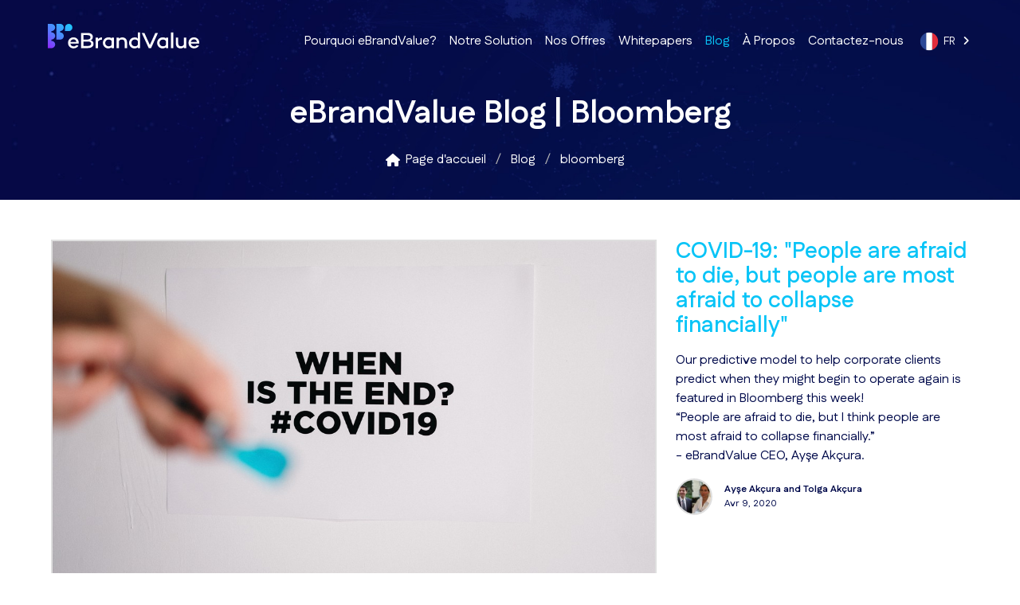

--- FILE ---
content_type: text/html; charset=utf-8
request_url: https://www.ebrandvalue.com/fr/blog/tag/bloomberg/
body_size: 5921
content:
<!DOCTYPE html><html lang="fr" class="lang-fr webp  medium-header"><head><meta charset="utf-8"><title>Bloomberg | eBrandValue Blog</title><meta name="description" content="Want to learn more about bloomberg? Here eBrandValue Blog Posts about bloomberg"><meta property="og:title" content="Bloomberg | eBrandValue Blog"><meta property="og:description" content="Want to learn more about bloomberg? Here eBrandValue Blog Posts about bloomberg"><link rel="alternate" type="application/rss+xml" title="eBrandValue Blog" href="/latest/feed/"><meta property="og:site_name" content="eBrandValue"><meta property="og:locale" content="fr"><meta property="og:url" content="https://www.ebrandvalue.com/fr/blog/tag/bloomberg/"><meta property="og:type" content="website"><meta property="og:image" content="https://www.ebrandvalue.com/static/img/social-ebrandvalue-new.jpg"><meta property="fb:page_id" content="283217168446836"><meta name="twitter:site" content="@eBrandValue"><meta property="twitter:account_id" content="268125776"><!-- v1.0.5 --><link href="https://cdnjs.cloudflare.com/ajax/libs/font-awesome/6.5.2/css/all.min.css" rel="stylesheet"><link href="https://fonts.googleapis.com/css2?family=Big+Shoulders+Display:wght@100..900&family=Fustat:wght@200..800&family=Geist+Mono:wght@100..900&display=swap" rel="stylesheet"><!-- Google Tag Manager --><script>
    dataLayer=[];(function(w,d,s,l,i){w[l]=w[l]||[];w[l].push({'gtm.start':
    new Date().getTime(),event:'gtm.js'});var f=d.getElementsByTagName(s)[0],
    j=d.createElement(s),dl=l!='dataLayer'?'&l='+l:'';j.async=true;j.src=
    'https://www.googletagmanager.com/gtm.js?id='+i+dl;f.parentNode.insertBefore(j,f);
    })(window,document,'script','dataLayer','GTM-KG6ZCS8');</script><!-- End Google Tag Manager --><link rel="shortcut icon" type="image/png" href="/static/img/favicon.ico"><meta name="viewport" content="width=device-width, initial-scale=1"><link href="/static/css/mystyles.css?v=1757938705" rel="stylesheet"><link href="//fonts.googleapis.com/css?family=Monda%3A400%2C700%7CMontserrat%3A400%2C600%2C700%7COpen%2BSans%3A300%2C400&display=swap&subset=latin-ext" rel="stylesheet"><script type="application/ld+json">
    {
      "@context": "http://schema.org",
      "@type": "Corporation",
      "legalName": "eBrandValue",
      "description": "La start-up eBrandValue a été fondée en 2012 avec comme mission d'aider les marketers à s'appuyer sur les interactions observées en ligne afin d'augmenter leur valeur de marque.",
      "url": "https://www.ebrandvalue.com/",
      "address": {
        "@type": "PostalAddress",
        "addressLocality": "New York",
        "addressRegion": "NY",
        "addressCountry": "US",
        "postalCode": "10016",
        "streetAddress": "201 East 36th Street 10C"
      },
      "logo": "https://www.ebrandvalue.com/static/img/logo-new.svg",
      "contactPoint" : [{
        "@type" : "ContactPoint",
        "telephone" : " +1.2124724567",
        "contactType" : "customer service"
      }],
      "sameAs": [
        "https://www.facebook.com/eBrandValue/",
        "https://twitter.com/eBrandValue",
        "https://twitter.com/eBrandValuetr",
        "https://www.linkedin.com/company/ebrandvalue/",
        "https://www.youtube.com/user/ebrandvalue",
        "https://www.instagram.com/ebrandvalue/",
        "https://in.pinterest.com/ebrandvalue/"
      ]
    }
    </script><link rel="canonical" href="https://www.ebrandvalue.com/en/blog/tag/bloomberg/"><link rel="alternate" hreflang="en" href="https://www.ebrandvalue.com/en/blog/tag/bloomberg/"><link rel="alternate" hreflang="fr" href="https://www.ebrandvalue.com/fr/blog/tag/bloomberg/"><link rel="alternate" hreflang="tr" href="https://www.ebrandvalue.com/tr/blog/tag/bloomberg/"></head><body><noscript><iframe src="https://www.googletagmanager.com/ns.html?id=GTM-KG6ZCS8"
height="0" width="0" style="display:none;visibility:hidden"></iframe></noscript><header id="hd"><div class="container"><nav class="navbar" aria-label="main navigation"><div class="navbar-brand"><a class="navbar-item" href="/fr/"><img src="/static/img/logo-new.svg" alt="eBrandValue logo"></a><a role="button" class="navbar-burger burger" aria-label="menu" aria-expanded="false" data-target="nav1"><span aria-hidden="true"></span><span aria-hidden="true"></span><span aria-hidden="true"></span></a></div><div id="nav1" class="navbar-menu"><div class="navbar-start"><a class="navbar-item " href="/fr/why-ebrandvalue/">
              Pourquoi eBrandValue?
            </a><a class="navbar-item " href="/fr/product/">
              Notre Solution
            </a><a class="navbar-item " href="/fr/pricing/">
              Nos Offres
            </a><a class="navbar-item " href="/fr/whitepaper/">
              Whitepapers
            </a><a class="navbar-item is-active" href="/fr/blog/">
              Blog
            </a><a class="navbar-item " href="/fr/about/">
              À Propos
            </a><a class="navbar-item " href="/fr/contact-us/">
              Contactez-nous
            </a><div class="navbar-item is-hidden-touch flags-dd"><div class="dropdown dropdown-transparent is-hoverable"><div class="dropdown-trigger"><a class="circular-flag is-size-65 fr" href="javascript:void(0)" aria-haspopup="true" aria-controls="dropdown-menu">
                    FR &nbsp;
                    <span class="icon is-small"><i class="fa-solid fa-angle-right hover-translate" aria-hidden="true"></i></span></a></div><div class="dropdown-menu" id="dropdown-menu" role="menu"><div class="dropdown-content"><a href="/en/blog/tag/bloomberg/" class="dropdown-item circular-flag en">
                      EN
                    </a><a href="/tr/blog/tag/bloomberg/" class="dropdown-item circular-flag tr">
                      TR
                    </a></div></div></div></div><div class="navbar-item is-hidden-desktop"><a href="/en/blog/tag/bloomberg/" class="dropdown-item circular-flag en">
                EN
              </a></div><div class="navbar-item is-hidden-desktop"><a href="/tr/blog/tag/bloomberg/" class="dropdown-item circular-flag tr">
                TR
              </a></div></div></div></nav><div class="columns is-vcentered is-mobile"><div class="column"><h1 class="title is-size-2 has-text-white has-text-centered">eBrandValue Blog | Bloomberg</h1><nav class="breadcrumb is-centered" aria-label="breadcrumbs"><ul itemscope itemtype="https://schema.org/BreadcrumbList"><li itemprop="itemListElement" itemscope itemtype="https://schema.org/ListItem"><a itemtype="https://schema.org/Thing" itemprop="item" href="/fr/"><span class="icon is-small"><i class="fas fa-home" aria-hidden="true"></i></span><span itemprop="name">Page d'accueil</span></a><meta itemprop="position" content="1"></li><li itemprop="itemListElement" itemscope itemtype="https://schema.org/ListItem"><a itemtype="https://schema.org/Thing" itemprop="item" href="/fr/blog/"><span itemprop="name">Blog</span></a><meta itemprop="position" content="2"></li><li itemprop="itemListElement" itemscope itemtype="https://schema.org/ListItem" class="is-active"><a itemtype="https://schema.org/Thing" itemprop="item" href="/fr/blog/tag/bloomberg/"><span itemprop="name">bloomberg</span></a><meta itemprop="position" content="3"></li></ul></nav></div></div></div></header><section><div class="container"><div class="pr pb50 content"><div class="columns blog-list"><div class="column is-8"><a href="/fr/blog/covid-19-people-are-afraid-die-people-are-most-afraid-collapse-financi/" title="COVID-19: &quot;People are afraid to die, but people are most afraid to collapse financially&quot;"><img src="https://storage.googleapis.com/ebrandvalue-webapp-static/blog/coveid19-text-on-paper-3952238.jpg.1152x650_q90_crop.jpg" alt="COVID-19: &quot;People are afraid to die, but people are most afraid to collapse financially&quot;"></a></div><div class="column is-4"><h2><a href="/fr/blog/covid-19-people-are-afraid-die-people-are-most-afraid-collapse-financi/">COVID-19: "People are afraid to die, but people are most afraid to collapse financially"</a></h2><p>Our predictive model to help corporate clients predict when they might begin to operate again is featured in Bloomberg this week! <br /><em>“People are afraid to die, but I think people are most afraid to collapse financially.”</em><br /> 
- eBrandValue CEO, Ayşe Akçura.</p><div class="is-media"><div class="is-media-left"><img class="thumb" src="https://storage.googleapis.com/ebrandvalue-webapp-static/profile/tolga-ayse-akcura.png.100x100_q65_crop.jpg" alt="Ayşe Akçura and Tolga Akçura"></div><div class="is-media-left"><div class="is-size-7"><strong>Ayşe Akçura and Tolga Akçura</strong><br>
      
      Avr 9, 2020
      
    </div></div></div></div></div></div><nav class="pagination is-centered" aria-label="pagination"><a class="pagination-previous disabled" href="javascript:void(0);">Page précédente</a><a class="pagination-next disabled" href="javascript:void(0);">Page suivante</a><ul class="pagination-list"><li><a href="/fr/blog/?page=1" class="pagination-link is-current" aria-label="Page 1" aria-current="page">1</a></li></ul></nav></div></section><section class="gray-bg"><div class="container"><div class="pr pb50"><h2 class="title lucky-point is-3">Parlons d'eBrandValue.</h2><p class="is-size-5">Parlez-nous un peu de vous, et nous serons heureux de partager avec vous certains résultats éprouvés, utilisés par des marques comptant parmi les plus importantes au monde.</p><div class="notification is-danger" data-bind="visible: vm.nonFieldError()" style="display:none"><button class="delete" data-bind="click: function(){vm.nonFieldError(false)}"></button><span data-bind="text: vm.nonFieldError()"></span></div><form id="contact-us" method="POST" action="/fr/blog/tag/bloomberg/" data-bind="submit: contactUs" novalidate><div class="inline-form"><div class="inline-field"><label for="id_fullname" class="is-hidden-mobile">Bonjour, je m'appelle&nbsp;</label><div class="inline-input"><input data-bind="disabled: vm.formDone(), css: {error:vm.nameError()}" id="id_fullname" type="text" name="name" required><span data-bind="css: {'error':vm.nameError()}">Nom complet
                <i data-bind="html: '<br>' + vm.nameError(), visible: vm.nameError()"></i></span></div></div><div class="inline-field"><label for="id_company" class="is-hidden-mobile">&nbsp;et je travaille pour&nbsp;</label><div class="inline-input"><input data-bind="disabled: vm.formDone(), css: {'error':vm.companyError()}" id="id_company" type="text" name="company" required><span data-bind="css: {error:vm.companyError()}">Nom de la société
                <i data-bind="html: '<br>' + vm.companyError(), visible: vm.companyError()"></i></span></div></div></div><div class="inline-form"><div class="inline-field"><label for="id_title" class="is-hidden-mobile">en tant que&nbsp;</label><div class="inline-input"><input data-bind="disabled: vm.formDone(), css: {error:vm.titleError()}" id="id_title" type="text" name="title" required><span data-bind="css: {error:vm.titleError()}">Rôle/titre
                <i data-bind="html: '<br>' + vm.titleError(), visible: vm.titleError()"></i></span></div></div><div class="inline-field"><label for="id_email" class="is-hidden-mobile">. Vous pouvez me joindre à cette adresse&nbsp;</label><div class="inline-input"><input data-bind="disabled: vm.formDone(), css: {error:vm.emailError()}" id="id_email" type="text" name="email" required><span data-bind="css: {error:vm.emailError()}">Adresse mail
                <i data-bind="html: '<br>' + vm.emailError(), visible: vm.emailError()"></i></span></div></div><div class="inline-field"><label for="id_phone" class="is-hidden-mobile">&nbsp;ou par téléphone au&nbsp;</label><div class="inline-input"><input data-bind="disabled: vm.formDone(), css: {error:vm.phoneError()}" id="id_phone" type="text" name="phone" required><span data-bind="css: {error:vm.phoneError()}">Téléphone
                <i data-bind="html: '<br>' + vm.phoneError(), visible: vm.phoneError()"></i></span></div></div></div><div class="pt30"><button data-bind="css: {'is-loading': formLoading}, visible: !vm.formDone()" type="submit" class="button is-link is-medium is-hidden-mobile send-button">ENVOYER &nbsp;<i class="fas fa-paper-plane"></i></button><button data-bind="css: {'is-loading': formLoading}, visible: !vm.formDone()" type="submit" class="button is-link is-medium is-hidden-tablet is-fullwidth send-button">ENVOYER &nbsp;<i class="fas fa-paper-plane"></i></button><p data-bind="visible: vm.formDone()"><strong class="havelock-blue is-size-5">Merci de nous avoir contacté! Nous serons en contact sous peu pour planifier une conversation.</strong></p></div><input type="hidden" name="lang" value="fr"><input type="hidden" name="page" value="blog-list"><input type="hidden" name="csrfmiddlewaretoken" value="ej8ZkUB0g4MdbEm9XWy3bF7C4rSrE2NAMxEvk6T2rRzbBlXRqhiJ0hcxfK7JOqyg"></form></div></div></section><footer id="ft"><div class="container"><div class="pr pb40"><div class="columns"><div class="column is-4 has-text-centered"><a href="/fr/"><img src="/static/img/logo-new.svg" width="180" alt="eBrandValue logo"></a><p class="pt20 has-text-white">Sales prediction, social media analytics and tracking the value of your brand in real-time</p><div class="has-text-centered pt20"><a href="https://www.facebook.com/eBrandValue" class="has-text-white is-size-4" target="_blank"><i class="fab fa-facebook-f"></i></a>
              &nbsp;&nbsp;&nbsp;
              <a href="https://twitter.com/eBrandValue" class="has-text-white is-size-4" target="_blank"><i class="fa-brands fa-x-twitter"></i></a>
              &nbsp;&nbsp;&nbsp;
              <a href="https://www.linkedin.com/company/ebrandvalue" class="has-text-white is-size-4" target="_blank"><i class="fab fa-linkedin-in"></i></a></div></div><div class="column is-4"><h4 class="has-text-white is-size-5 pb20">Popular Articles</h4><ul><li class="pb10"><div class="media is-vcentered"><div class="media-left"><a href="/fr/blog/our-covid-19-predictive-model/" title="Our COVID-19 Predictive Model"><figure class="image is-64x64"><img src="https://storage.googleapis.com/ebrandvalue-webapp-static/blog/data-l.png.64x64_q85_crop.png" alt="Our COVID-19 Predictive Model"></figure></a></div><div class="media-content"><p class="subtitle is-7 havelock-blue">Avr 3, 2020</p><p class="title is-6"><a class="has-text-white" href="/fr/blog/our-covid-19-predictive-model/">Our COVID-19 Predictive Model</a></p></div></div></li><li class="pb10"><div class="media is-vcentered"><div class="media-left"><a href="/fr/blog/covid-19-people-are-afraid-die-people-are-most-afraid-collapse-financi/" title="COVID-19: &quot;People are afraid to die, but people are most afraid to collapse financially&quot;"><figure class="image is-64x64"><img src="https://storage.googleapis.com/ebrandvalue-webapp-static/blog/coveid19-text-on-paper-3952238.jpg.64x64_q85_crop.jpg" alt="COVID-19: &quot;People are afraid to die, but people are most afraid to collapse financially&quot;"></figure></a></div><div class="media-content"><p class="subtitle is-7 havelock-blue">Avr 9, 2020</p><p class="title is-6"><a class="has-text-white" href="/fr/blog/covid-19-people-are-afraid-die-people-are-most-afraid-collapse-financi/">COVID-19: "People are afraid to die, but people are most afraid to collapse financially"</a></p></div></div></li><li class="pb10"><div class="media is-vcentered"><div class="media-left"><a href="/fr/blog/difference-between-brand-equity-and-brand-affinity/" title="The Difference Between Brand Equity and Brand Affinity"><figure class="image is-64x64"><img src="https://storage.googleapis.com/ebrandvalue-webapp-static/blog/patrik-michalicka-r3iAqHb7JWs-unsplash.jpg.64x64_q85_crop.jpg" alt="The Difference Between Brand Equity and Brand Affinity"></figure></a></div><div class="media-content"><p class="subtitle is-7 havelock-blue">Jul 29, 2019</p><p class="title is-6"><a class="has-text-white" href="/fr/blog/difference-between-brand-equity-and-brand-affinity/">The Difference Between Brand Equity and Brand Affinity</a></p></div></div></li><li class="pb10"><div class="media is-vcentered"><div class="media-left"><a href="/fr/blog/brand-switching-analysis/" title="Brand Switching Analysis"><figure class="image is-64x64"><img src="https://storage.googleapis.com/ebrandvalue-webapp-static/blog/advertising-brand-branding-1449081.jpg.64x64_q85_crop.jpg" alt="Brand Switching Analysis"></figure></a></div><div class="media-content"><p class="subtitle is-7 havelock-blue">Jul 29, 2019</p><p class="title is-6"><a class="has-text-white" href="/fr/blog/brand-switching-analysis/">Brand Switching Analysis</a></p></div></div></li><li class="pb10"><div class="media is-vcentered"><div class="media-left"><a href="/fr/blog/3-strategies-measure-brands-mindshare/" title="Photo by Shopify from Burst"><figure class="image is-64x64"><img src="https://storage.googleapis.com/ebrandvalue-webapp-static/blog/whiteboard-chart.jpg.64x64_q85_crop.jpg" alt="Photo by Shopify from Burst"></figure></a></div><div class="media-content"><p class="subtitle is-7 havelock-blue">Oct 10, 2019</p><p class="title is-6"><a class="has-text-white" href="/fr/blog/3-strategies-measure-brands-mindshare/">3 Strategies to Measure Brand's Mindshare</a></p></div></div></li></ul></div><div class="column is-4 has-text-centered-mobile"><h4 class="has-text-white is-size-5 pb20">Quick Links</h4><ul class="quick-links"><li class="pb10"><a class="has-text-white" href="/fr/partners/">Partners</a></li><li class="pb10"><a class="has-text-white" href="/fr/why-ebrandvalue/">Pourquoi eBrandValue?</a></li><li class="pb10"><a class="has-text-white" href="/fr/product/">Notre Solution</a></li><li class="pb10"><a class="has-text-white" href="/fr/about/">About Us</a></li><li class="pb10"><a class="has-text-white" href="/fr/pricing/">Nos Offres</a></li><li class="pb10"><a class="has-text-white" href="/fr/blog/">Articles</a></li><li class="pb10"><a class="has-text-white" href="/fr/whitepaper/">Whitepapers</a></li><li class="pb10"><a class="has-text-white" href="/fr/demo/">Demo</a></li><li class="pb10"><a class="has-text-white" href="/fr/contact-us/">Contactez-nous</a></li><li class="pb10"><a class="has-text-white" href="/fr/terms-of-use/">Terms of Use</a></li></ul></div></div><div class="columns"><div class="column is-4  is-offset-4 has-text-centered content pt25"><p class="has-text-white is-size-6">© 2026 eBrandValue. All rights reserved.</p><p class="has-text-white"><a href="https://www.linkedin.com/company/ebrandvalue" class="havelock-blue" target="_blank">Rejoignez notre équipe</a> / <a href="/fr/privacy-policy/" class="havelock-blue">Politique de confidentialité</a></p><p><a href="/en/blog/tag/firmvalues/" class="circular-flag-flat en">&nbsp;</a>&nbsp;&nbsp;
              
              
              
              
              
              <a href="/tr/blog/tag/firmvalues/" class="circular-flag-flat tr">&nbsp;</a></p></div></div></div></div></footer><div class="modal" data-bind="css: {'is-active': vm.imgModal()}"><div class="modal-background" data-bind="click: function(){vm.imgModal(null)}"></div><a data-bind="attr: {href:vm.imgModal()}" target="_blank"><img src="#" class="modal-content modal-img" data-bind="attr: {src:vm.imgModal()}" alt="Large Image"></a><button class="modal-close is-large" aria-label="close" data-bind="click: function(){vm.imgModal(null)}"></button></div><script src="/static/ebv.js?v=1757938705"></script><script>
let contactUs = function(form) {
  vm.formLoading(true);
  vm.nonFieldError(false);
  vm.emailError(false);
  vm.nameError(false);
  vm.phoneError(false);
  vm.companyError(false);

  $.post("/fr/contact-us-form/", $(form).serialize(), function(data) {
    vm.formLoading(false);

    if (data.non_field_errors && data.non_field_errors.length) {
      vm.nonFieldError(data.non_field_errors[0])
    }
    var errorKeys = Object.keys(data.errors);
    if (errorKeys.length) {
      errorKeys.forEach(function(key) {
        var err = data.errors[key];
        console.log(err.name);
        vm[err.name + "Error"](err.errors[0]);
      });
    }
    if (data.success) {
      vm.formDone(true);

      dataLayer && dataLayer.push({
        'event': 'form-submit',
        'action': $(form).find('button[type=submit]')[0].innerText.trim(),
        'lang': $(form).find("input[name=lang]").val()
      });

      if ($(form).data('redirect')) {
        if (vm.whitepaper()) {
          window.location = $(form).data('redirect') + "?whitepaper=" + vm.whitepaper();
        }
        else {
          window.location = $(form).data('redirect');
        }
      }
    }
  });
};

var viewModel = function() {
  
  this.imgModal = ko.observable();
  this.nonFieldError = ko.observable(false);
  this.nameError = ko.observable(false);
  this.titleError = ko.observable(false);
  this.emailError = ko.observable(false);
  this.phoneError = ko.observable(false);
  this.companyError = ko.observable(false);
  this.contactUs = contactUs;
  this.formLoading = ko.observable(false);
  this.formDone = ko.observable(false);
  this.tab = ko.observable('basic');
  this.peaked = ko.observable(true);
  this.notpeaked = ko.observable(true);
  this.whitepaper = ko.observable();

  if (window.Plots) {
    this.plots = new window.Plots(plot_objects);
  }
};
var vm = new viewModel();
ko.applyBindings(vm);
</script><!--Start of Tawk.to Script--><script>
var Tawk_API=Tawk_API||{}, Tawk_LoadStart=new Date();
(function(){
	var s1=document.createElement("script"),s0=document.getElementsByTagName("script")[0];
	s1.async=true;
	s1.src='https://embed.tawk.to/5d7a4ce19f6b7a4457e15892/default';
	s1.charset='UTF-8';
	s1.setAttribute('crossorigin','*');
	s0.parentNode.insertBefore(s1,s0);
})();
</script><!--End of Tawk.to Script--><script defer src="https://static.cloudflareinsights.com/beacon.min.js/vcd15cbe7772f49c399c6a5babf22c1241717689176015" integrity="sha512-ZpsOmlRQV6y907TI0dKBHq9Md29nnaEIPlkf84rnaERnq6zvWvPUqr2ft8M1aS28oN72PdrCzSjY4U6VaAw1EQ==" data-cf-beacon='{"version":"2024.11.0","token":"3b5ab9c7f8ea4b8ba029ab7afb48ed37","server_timing":{"name":{"cfCacheStatus":true,"cfEdge":true,"cfExtPri":true,"cfL4":true,"cfOrigin":true,"cfSpeedBrain":true},"location_startswith":null}}' crossorigin="anonymous"></script>
</body></html>


--- FILE ---
content_type: text/plain
request_url: https://www.google-analytics.com/j/collect?v=1&_v=j102&a=446656332&t=pageview&_s=1&dl=https%3A%2F%2Fwww.ebrandvalue.com%2Ffr%2Fblog%2Ftag%2Fbloomberg%2F&ul=en-us%40posix&dt=Bloomberg%20%7C%20eBrandValue%20Blog&sr=1280x720&vp=1280x720&_u=YEBAAEABAAAAACAAI~&jid=1872478942&gjid=1904136456&cid=718838208.1769718035&tid=UA-55545717-1&_gid=369579676.1769718035&_r=1&_slc=1&gtm=45He61r1n81KG6ZCS8za200&gcd=13l3l3l3l1l1&dma=0&tag_exp=103116026~103200004~104527907~104528501~104684208~104684211~115938465~115938469~116185181~116185182~116988316~117041587&z=1935544746
body_size: -451
content:
2,cG-K75CNCCDWX